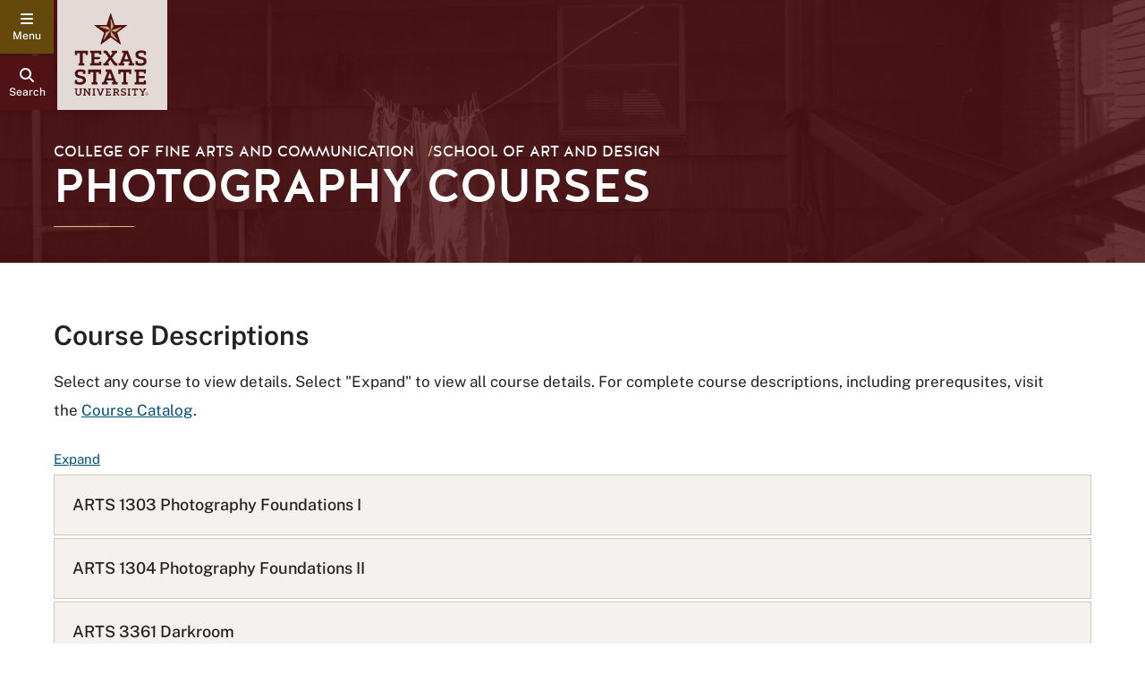

--- FILE ---
content_type: text/html; charset=utf-8
request_url: https://www.finearts.txst.edu/Art/academics/undergraduate/photography/photography-courses.html
body_size: 7976
content:

      <!DOCTYPE html>
      <html lang="en">
      <head>
        
      
      
    <meta http-equiv="X-UA-Compatible" content="IE=edge">
    <meta http-equiv="Content-Type" content="text/html;charset=utf-8">
    <meta name="viewport" content="width=device-width, initial-scale=1">
    <meta name="DC.publisher" content="Texas State University">
    <meta name="DC.date" content="2024-11-06T14:59:20.000-06:00">
    <meta name="editing_url" content="https://gato.txst.edu/.admin/pages/545906">
  
    <meta name="contentIsStale" content="true">
    <meta name="staleTimer" content="183">
  
    <title>
      Photography Courses
      : School of Art and Design
      : Texas State University
    </title>
  
        <!-- Google Analytics -->
        <script async src="https://www.googletagmanager.com/gtag/js?id=G-SKPRG8S2F7"></script>
        <script>
          window.sendAnalyticsEvents = true;
          window.dataLayer = window.dataLayer || [];
          function gtag(){window.dataLayer.push(arguments);}
          gtag('js', new Date());
          gtag('config', 'G-SKPRG8S2F7', { 'cookie_domain': 'auto', 'cookie_path': '/' })
gtag('config', 'UA-26031249-1', { 'cookie_domain': 'none', 'cookie_path': '/art/' })
        </script>
        <!-- End Google Analytics -->
      <script async src="https://siteimproveanalytics.com/js/siteanalyze_6293744.js"></script>
    <script>
      var featured_search_url = 'https://featured.search.txstate.edu/search';
      var peoplesearch_jwt_url = 'https://featured.search.txstate.edu/peoplesearch';
      var search_global_url = 'https://www.txst.edu/search.html';
      var isEditMode = false;
      var recaptchaSiteKey = '6LdBgtYqAAAAABSIOSk1w4a870SQn5Ma_8OcKTUT';
    </script>
  
      <link rel="canonical" href="https://www.finearts.txst.edu/art/academics/undergraduate/photography/photography-courses.html">
<link rel="stylesheet" href="/.resources/1766019668416/components.css">
<link rel="stylesheet" href="/.resources/1766019668416/contentframe.css">
<link rel="stylesheet" href="/.resources/1766019668416/ebgaramond.css">
<link rel="stylesheet" href="/.resources/1766019668416/nunitosans.css">
<link rel="stylesheet" href="/.resources/1766019668416/halis.css">
<link rel="stylesheet" href="/.resources/1766019668416/robotomono.css">
<link rel="stylesheet" href="/.resources/1766019668416/publicsans.css">
<link rel="stylesheet" href="/.resources/1766019668416/adafocus.css">
<link rel="stylesheet" href="/.resources/1766019668416/fontawesome.css">
<link rel="stylesheet" href="/.resources/1766019668416/fontawesomev4shims.css">
<link rel="stylesheet" href="/.resources/1766019668416/gatolibcolors.css">
<link rel="stylesheet" href="/.resources/1766019668416/gatolibvars.css">
<link rel="stylesheet" href="/.resources/1766019668416/hidden.css">
<link rel="stylesheet" href="/.resources/1766019668416/normalize.css">
<link rel="stylesheet" href="/.resources/1766019668416/rootfontsize.css">
<link rel="stylesheet" href="/.resources/1766019668416/sections.css">
<link rel="stylesheet" href="/.resources/1766019668416/search.css">
<link rel="stylesheet" href="/.resources/1766019668416/videomodal.css">
<link rel="stylesheet" href="/.resources/1766019668416/sociallink.css">
<link rel="stylesheet" href="/.resources/1766019668416/jquery-ui.css">
<link rel="stylesheet" href="/.resources/1766019668416/calicocolors.css">
<link rel="stylesheet" href="/.resources/1766019668416/calicovars.css">
<link rel="stylesheet" href="/.resources/1766019668416/calicopagesetup.css">
<link rel="stylesheet" href="/.resources/1766019668416/calicostyledcontent.css">
<link rel="stylesheet" href="/.resources/1766019668416/calicoheader.css">
<link rel="stylesheet" href="/.resources/1766019668416/calicomenu.css">
<link rel="stylesheet" href="/.resources/1766019668416/calicohero.css">
<link rel="stylesheet" href="/.resources/1766019668416/calicoparentorg.css">
<link rel="stylesheet" href="/.resources/1766019668416/calicocontenttweaks.css">
<link rel="stylesheet" href="/.resources/1766019668416/calicofooter.css">
<link rel="stylesheet" href="/.resources/1766019668416/calicobacktotop.css">
<link rel="stylesheet" href="/.resources/1766019668416/calicositesearch.css">
<link rel="stylesheet" href="/.resources/1766019668416/richeditor.css">
<link rel="stylesheet" href="/.resources/1766019668416/richeditortable.css">
<link rel="stylesheet" href="/.resources/1766019668416/gatolibcontenttypes.css">
<link rel="stylesheet" href="/.resources/1766019668416/faqitem.css">
<link rel="stylesheet" href="/.resources/1766019668416/separator.css">
<script src="/.resources/1766019668416/jquery.js"></script>
<script src="/.resources/1766019668416/jquery-ui.js" type="module"></script>
<script src="/.resources/1766019668416/gatolib.js"></script>
<script src="/.resources/1766019668416/elementqueries.js" type="module"></script>
<script src="/.resources/1766019668416/calicojs.js" type="module"></script>
<script src="/.resources/1766019668416/velocity.js" type="module"></script>
<script src="/.resources/1766019668416/moment.js"></script>
<script src="/.resources/1766019668416/keycodes.js" type="module"></script>
<script src="/.resources/1766019668416/calicohero.js" type="module"></script>
<script src="/.resources/1766019668416/calicomenushared.js"></script>
<script src="/.resources/1766019668416/calicomenu.js" type="module"></script>
<script src="/.resources/1766019668416/backtotop.js" type="module"></script>
<script src="/.resources/1766019668416/calicofooter.js" type="module"></script>
<script src="/.resources/1766019668416/objectfitimages.js" type="module"></script>
<script src="/.resources/1766019668416/adjustprebuiltimage.js" type="module"></script>
<script src="/.resources/1766019668416/calicofooterfix.js" type="module"></script>
<script src="/.resources/1766019668416/outgoingclicks.js" type="module"></script>
<script src="/.resources/1766019668416/searchgsa.js" type="module"></script>
<script src="/.resources/1766019668416/sitesearch.js" type="module"></script>
<script src="/.resources/1766019668416/pagination.js" type="module"></script>
<script src="/.resources/1766019668416/easteregg.js" type="module"></script>
<script src="/.resources/1766019668416/anchorscroll.js" type="module"></script>
<script src="/.resources/1766019668416/accordion.js" type="module"></script>
<script src="/.resources/1766019668416/faqexpand.js" type="module"></script>
      <script src="/Art/academics/undergraduate/photography/photography-courses.js"></script>
    <script src="https://code.jquery.com/jquery-migrate-3.4.1.js" integrity="sha256-CfQXwuZDtzbBnpa5nhZmga8QAumxkrhOToWweU52T38=" crossorigin="anonymous"></script>
    <link rel="stylesheet" href="/Art/academics/undergraduate/photography/photography-courses.css">
      
      <link rel="icon" type="image/png" sizes="96x96" href="/.resources/1766019668416/calicofaviconpng96.png">
      <link rel="icon" type="image/x-icon" sizes="32x32" href="/.resources/1766019668416/calicofaviconico.ico">
      <link rel="icon" type="image/svg+xml" href="/.resources/1766019668416/calicofaviconsvg32.svg">
      <link rel="icon" type="image/svg+xml" href="/.resources/1766019668416/calicofaviconsvg.svg">
      <link rel="apple-touch-icon" href="/.resources/1766019668416/calicoappletouchicon.png">
    
      
    <meta property="og:title" content="Photography Courses">
    <meta property="og:type" content="website">
    <meta property="og:url" content="/Art/academics/undergraduate/photography/photography-courses.html">
    <meta property="og:logo" content="/.resources/1766019668416/sociallogo.svg">
  
      <meta property="og:image" content="https://docs.gato.txst.edu/94743/w/2000/IUIs_TkH4hQu/Mikayla02.jpg">
      <meta property="og:image:width" content="1800">
      <meta property="og:image:height" content="1350">
      <meta property="og:image:alt" content="">
      <meta name="twitter:card" content="summary_large_image"/>
    <meta property="og:description" content="undefined">
      <meta name="description" content="undefined">
    
      </head>
      <body class="template-calico calico calico-page-standard  ">
        <a class="skip-nav" href="#maincontent">Skip to Content</a>
        
        
    <header>
      <div class="header-buttons">
        <button class="header-button btn-menu" id="main-menu-toggle" aria-haspopup="true" aria-expanded="false" aria-controls="main-menu" aria-label="navigation menu">
          <i class="fa" aria-hidden="true"></i>
          <span class="label"></span>
        </button>
        <button class="header-button btn-search search-link search-button">
          <i class="fa fa-search" aria-hidden="true"></i>
          <span class="label">Search</span>
        </button>
      </div>
      <a class="home-link" href="http://www.txst.edu">
        <div class="logo-block">
          <img src="/.resources/1766019668416/txstsquarelogo2025.svg" alt="Texas State University" />
        </div>
      </a>
      <div class="menubar">
        <div class="menu">
          <a class="logo" href="http://www.txst.edu">
            <img src="/.resources/1766019668416/txstprimary2colorlogo2025.svg" alt="Texas State University" />
          </a>
          <ul class="multilinks"></ul>
          
        </div>
      </div>
    </header>
  
        
    <script type="text/javascript">
      var gatonavigationdata = {"children":[{"children":[{"children":[{"children":[],"depth":4,"href":"/art/academics/undergraduate/art.html","id":"734467","parentId":"545876","path":"/department-of-art-and-design/academics/undergraduate/art","title":"B.A. Art"},{"children":[{"children":[],"depth":5,"href":"/art/academics/undergraduate/art-education/arted-program.html","id":"545910","parentId":"545893","path":"/department-of-art-and-design/academics/undergraduate/art-education/arted-program","title":"Art Education Program Details"},{"children":[],"depth":5,"href":"/art/academics/undergraduate/art-education/arted-resources.html","id":"545912","parentId":"545893","path":"/department-of-art-and-design/academics/undergraduate/art-education/arted-resources","title":"Art Education Resources"}],"depth":4,"href":"/art/academics/undergraduate/art-education.html","id":"545893","parentId":"545876","path":"/department-of-art-and-design/academics/undergraduate/art-education","title":"Art Education"},{"children":[{"children":[],"depth":5,"href":"/art/academics/undergraduate/art-history/art-history-resources.html","id":"545908","parentId":"545894","path":"/department-of-art-and-design/academics/undergraduate/art-history/art-history-resources","title":"Art History Resources"},{"children":[],"depth":5,"href":"/art/academics/undergraduate/art-history/study-abroad.html","id":"545897","parentId":"545894","path":"/department-of-art-and-design/academics/undergraduate/art-history/study-abroad","title":"Study Abroad"}],"depth":4,"href":"/art/academics/undergraduate/art-history.html","id":"545894","parentId":"545876","path":"/department-of-art-and-design/academics/undergraduate/art-history","title":"Art History"},{"children":[{"children":[],"depth":5,"href":"/art/academics/undergraduate/communication-design/comdes-resources.html","id":"545907","parentId":"545898","path":"/department-of-art-and-design/academics/undergraduate/communication-design/comdes-resources","title":"Communication Design Resources"}],"depth":4,"href":"/art/academics/undergraduate/communication-design.html","id":"545898","parentId":"545876","path":"/department-of-art-and-design/academics/undergraduate/communication-design","title":"Communication Design"},{"children":[{"children":[],"depth":5,"href":"/art/academics/undergraduate/photography/photography-courses.html","id":"545906","parentId":"545902","path":"/department-of-art-and-design/academics/undergraduate/photography/photography-courses","title":"Photography Courses"},{"children":[],"depth":5,"href":"/art/academics/undergraduate/photography/photography-facilities.html","id":"545909","parentId":"545902","path":"/department-of-art-and-design/academics/undergraduate/photography/photography-facilities","title":"Photography Facilities"},{"children":[],"depth":5,"href":"/art/academics/undergraduate/photography/photography-resources.html","id":"738555","parentId":"545902","path":"/department-of-art-and-design/academics/undergraduate/photography/photography-resources","title":"Photography Internships"},{"children":[],"depth":5,"href":"/art/academics/undergraduate/photography/photography-hannover.html","id":"752394","parentId":"545902","path":"/department-of-art-and-design/academics/undergraduate/photography/photography-hannover","title":"Photography Hanover, Germany Exchange Program"}],"depth":4,"href":"/art/academics/undergraduate/photography.html","id":"545902","parentId":"545876","path":"/department-of-art-and-design/academics/undergraduate/photography","title":"Photography"},{"children":[{"children":[],"depth":5,"href":"/art/academics/undergraduate/studio-art/studio-areas.html","id":"545913","parentId":"545904","path":"/department-of-art-and-design/academics/undergraduate/studio-art/studio-areas","title":"Studio Areas of Specialization"},{"children":[],"depth":5,"href":"/art/academics/undergraduate/studio-art/studio-curriculum.html","id":"668352","parentId":"545904","path":"/department-of-art-and-design/academics/undergraduate/studio-art/studio-curriculum","title":"BFA Studio Art Curriculum Updates"}],"depth":4,"href":"/art/academics/undergraduate/studio-art.html","id":"545904","parentId":"545876","path":"/department-of-art-and-design/academics/undergraduate/studio-art","title":"Studio Art"},{"children":[],"depth":4,"href":"/art/academics/undergraduate/minor-programs.html","id":"545905","parentId":"545876","path":"/department-of-art-and-design/academics/undergraduate/minor-programs","title":"Minor Programs"}],"depth":3,"href":"/art/academics/undergraduate.html","id":"545876","parentId":"545865","path":"/department-of-art-and-design/academics/undergraduate","title":"Undergraduate Programs"},{"children":[],"depth":3,"href":"/art/academics/graduate.html","id":"545877","parentId":"545865","path":"/department-of-art-and-design/academics/graduate","title":"Graduate Program"}],"depth":2,"href":"/art/academics.html","id":"545865","parentId":"226","path":"/department-of-art-and-design/academics","title":"Academics"},{"children":[],"depth":2,"href":"/art/faculty.html","id":"545866","parentId":"226","path":"/department-of-art-and-design/faculty","title":"Faculty & Staff"},{"children":[{"children":[{"children":[],"depth":4,"href":"/art/resources/facilities/mil.html","id":"545882","parentId":"545881","path":"/department-of-art-and-design/resources/facilities/mil","title":"The MiL"},{"children":[],"depth":4,"href":"/art/resources/facilities/adrc.html","id":"719711","parentId":"545881","path":"/department-of-art-and-design/resources/facilities/adrc","title":" The Art & Design Resource Center"}],"depth":3,"href":"/art/resources/facilities.html","id":"545881","parentId":"545868","path":"/department-of-art-and-design/resources/facilities","title":"Facilities"},{"children":[],"depth":3,"href":"/art/resources/tech-recommendations.html","id":"719764","parentId":"545868","path":"/department-of-art-and-design/resources/tech-recommendations","title":"School of Art & Design Computer Recommendations"},{"children":[],"depth":3,"href":"/art/resources/galleries.html","id":"545884","parentId":"545868","path":"/department-of-art-and-design/resources/galleries","title":"Galleries"},{"children":[],"depth":3,"href":"/art/resources/art-design-connects.html","id":"735788","parentId":"545868","path":"/department-of-art-and-design/resources/art-design-connects","title":"Art & Design Connects"},{"children":[{"children":[],"depth":4,"href":"/art/resources/opportunities/student-orgs.html","id":"545900","parentId":"545896","path":"/department-of-art-and-design/resources/opportunities/student-orgs","title":"Student Organizations"},{"children":[],"depth":4,"href":"/art/resources/opportunities/adls.html","id":"545887","parentId":"545896","path":"/department-of-art-and-design/resources/opportunities/adls","title":"Art & Design Lecture Series"}],"depth":3,"href":"/art/resources/opportunities.html","id":"545896","parentId":"545868","path":"/department-of-art-and-design/resources/opportunities","title":"Opportunities"}],"depth":2,"href":"/art/resources.html","id":"545868","parentId":"226","path":"/department-of-art-and-design/resources","title":"Resources"},{"children":[{"children":[],"depth":3,"href":"/art/contact/share-news.html","id":"545879","parentId":"545869","path":"/department-of-art-and-design/contact/share-news","title":"Share Your News"},{"children":[],"depth":3,"href":"/art/contact/contact-web-team.html","id":"545880","parentId":"545869","path":"/department-of-art-and-design/contact/contact-web-team","title":"Contact the Web Team"}],"depth":2,"href":"/art/contact.html","id":"545869","parentId":"226","path":"/department-of-art-and-design/contact","title":"Contact"},{"children":[],"depth":2,"href":"/art/visit-us.html","id":"545870","parentId":"226","path":"/department-of-art-and-design/visit-us","title":"Visit Us"},{"children":[],"depth":2,"href":"/art/news.html","id":"545871","parentId":"226","path":"/department-of-art-and-design/news","title":"News"}],"depth":1,"href":"/art.html","id":"226","path":"/department-of-art-and-design","title":"School of Art and Design"}
    </script>
    <nav id="main-menu" class="main-menu" role="navigation" aria-expanded="false">
      <div class="menu-content">
        
    <div class="navigation-up">
      
        <a class="back" href="/art/academics/undergraduate.html" data-path="/department-of-art-and-design/academics/undergraduate">
          <i class="fa fa-angle-left arrow" aria-hidden="true"></i>
          <span>Back</span>
        </a>
        <a class="top" href="/art.html" data-path="/department-of-art-and-design">
          <i class="fa fa-angle-left arrow" aria-hidden="true"></i><i class="fa fa-angle-left arrow" aria-hidden="true"></i>
          <span>Main Menu</span>
        </a>
      
    </div>
    <a class="navigation-root" href="/art.html">School of Art and Design</a>
    <div class="menu-dynamic-navigation">
      <div class="slide">
        <div class="navigation-tree">
          <a class="navigation-current" href="/art/academics/undergraduate/photography.html">Photography</a>
          <ul class="navigation-children">
            <li class="current-page"><a href="/art/academics/undergraduate/photography/photography-courses.html" data-path="/department-of-art-and-design/academics/undergraduate/photography/photography-courses" data-depth="5">Photography Courses</a></li><li class=""><a href="/art/academics/undergraduate/photography/photography-facilities.html" data-path="/department-of-art-and-design/academics/undergraduate/photography/photography-facilities" data-depth="5">Photography Facilities</a></li><li class=""><a href="/art/academics/undergraduate/photography/photography-resources.html" data-path="/department-of-art-and-design/academics/undergraduate/photography/photography-resources" data-depth="5">Photography Internships</a></li><li class=""><a href="/art/academics/undergraduate/photography/photography-hannover.html" data-path="/department-of-art-and-design/academics/undergraduate/photography/photography-hannover" data-depth="5">Photography Hanover, Germany Exchange Program</a></li>
          </ul>
        </div>
      </div>
    </div>
    <div class="menu-static-navigation">
      <ul class="multilinks"></ul>
      <ul class="super-list columns first">
        <li><a href="https://www.txst.edu/current-students.html">Current Students</a></li>
<li><a href="https://www.txst.edu/faculty-and-staff.html">Faculty &amp; Staff</a></li>
<li><a href="https://www.txst.edu/family-and-visitors.html">Family &amp; Visitors</a></li>
<li><a href="https://alumni.txstate.edu/">Alumni</a></li>
      </ul>
      <ul class="super-list columns second">
      <li><a href="https://txstatebobcats.com/">Athletics</a></li>
<li><a href="https://www.ua.txst.edu/">Give</a></li>
<li><a href="https://www.library.txst.edu/">Library</a></li>
<li><a href="https://www.rrc.txst.edu/">Round Rock</a></li>
<li><a href="https://news.txst.edu/">News</a></li>
      </ul>
    </div>
  
      </div>
    </nav>
  
        <div class="page-container" id="panel" aria-hidden="false">
          
            <section class="organization-info has-parent-org " aria-label="Organization Information">
              <div class="department-title">
                <a href="/art.html">School of Art and Design</a>
              </div>
            </section>
          
          
      <div class="banner-section">
        <div class="banner">
          
      <div class="banner-area default calico-hero ">
        
          <img src="https://docs.gato.txst.edu/94743/w/2000/IUIs_TkH4hQu/Mikayla02.jpg" alt="" style="object-position: 50% 50%"/>
        
        
    <div class="default-hero-content">
      <div class="max-width-container ">
        
      <div class="site-info">
        
          <div>
            
              <a class="parent-org" href="https://www.finearts.txstate.edu/">College of Fine Arts and Communication</a>
              <span class="separator">/</span>
          </div>
        
        
          <a class="site-title" href="/art.html">School of Art and Design</a>
        
      </div>
    
        <h1 id="maincontent"class="title">Photography Courses</h1>
        
        <div class="divider"></div>
      </div>
    </div>
  
      </div>
    
          
        </div>
      </div>
    
          
          
          <div class="main-content">
            <main class="contentcolumn no-intro">
              
      <div id="f20f2b925" class="gato-msection  full-width">
      <div id="f4f73afc6" class="gato-section-full full-width   ">
        <div class="gato-section-centered">
          <div class="gato-section eq-parent ">
            
            
      <div class="layout-column full eq-parent">
        
      <div class="column_paragraph" id="f92c5aedc">
        <div class="txst-rich-text gato-rich-editor"><h2 class="h3styles"><a id="descriptions" name="descriptions">Course Descriptions</a></h2>

<p>Select any course to view details. Select "Expand" to view all course details.&nbsp;For complete course descriptions, including prerequsites, visit the&nbsp;<a href="http://mycatalog.txstate.edu/undergraduate/fine-arts-communication/art-design/photography-bfa/">Course Catalog</a>.</p></div>
      </div>
    
      <div class="column_paragraph">
        
      <div class="gato-faq-expand-collapse">
        <a href="#" class="gato-faq-toggle">
          <span class="action">Expand</span>
          <span class="visuallyhidden">FAQ List</span>
        </a>
      </div>
      <ul class="gato-faq-hierarchy">
        
      
      <li class="gato-faqitem">
        <h2 class='gato-faqitem-question gato-faq-header gato-accordion-header'>
          <a href="#" aria-haspopup="true" aria-expanded="false" aria-controls="g2yot99d0s" >
            <i class="fa fa-caret-right" aria-hidden="true"></i>
            ARTS 1303 Photography Foundations I
          </a>
        </h2>
        <div id="g2yot99d0s" class="gato-faqitem-answer">
          <p>This is an introductory photography foundations course that introduces basic concepts in photography. The class focuses on creating photographs and interpreting their meanings. While this course introduces the technical aspects of shooting, editing, and printing photographs, the course’s primary concern is the exploration of ideas. Assignments incorporate a large degree of self-direction as well as opportunities for collaborative reflection with their peers. Students form questions about the world and experiment with photographic form and technique in order to best express individual conceptual explorations.</p>
        </div>
      </li>
    
      <li class="gato-faqitem">
        <h2 class='gato-faqitem-question gato-faq-header gato-accordion-header'>
          <a href="#" aria-haspopup="true" aria-expanded="false" aria-controls="ngyz5gtmks" >
            <i class="fa fa-caret-right" aria-hidden="true"></i>
            ARTS 1304 Photography Foundations II
          </a>
        </h2>
        <div id="ngyz5gtmks" class="gato-faqitem-answer">
          <p><span style="background-color:rgb(255,255,255);color:rgb(34,34,34);"><span style="display:inline !important;float:none;text-transform:none;">This course introduces students to photography’s significant role in the construction of social and political narratives through the use of book making and relying on the marriage of digital and traditional methods and skills. Prerequisite: </span></span><a href="https://mycatalog.txstate.edu/search/?P=ARTS%201303">ARTS&nbsp;1303</a><span style="background-color:rgb(255,255,255);color:rgb(34,34,34);"><span style="display:inline !important;float:none;text-transform:none;"> with a grade of "D" or better.</span></span></p>
        </div>
      </li>
    
      <li class="gato-faqitem">
        <h2 class='gato-faqitem-question gato-faq-header gato-accordion-header'>
          <a href="#" aria-haspopup="true" aria-expanded="false" aria-controls="zk58hwkoz9" >
            <i class="fa fa-caret-right" aria-hidden="true"></i>
            ARTS 3361 Darkroom
          </a>
        </h2>
        <div id="zk58hwkoz9" class="gato-faqitem-answer">
          <p><span style="background-color:rgb(255,255,255);color:rgb(34,34,34);"><span style="display:inline !important;float:none;text-transform:none;">This course introduces black and white aesthetics and techniques within a traditional and digital context.</span></span></p>
        </div>
      </li>
    
      <li class="gato-faqitem">
        <h2 class='gato-faqitem-question gato-faq-header gato-accordion-header'>
          <a href="#" aria-haspopup="true" aria-expanded="false" aria-controls="rn6qto6g5q" >
            <i class="fa fa-caret-right" aria-hidden="true"></i>
            ARTS 3364 Introduction to Digital Photography
          </a>
        </h2>
        <div id="rn6qto6g5q" class="gato-faqitem-answer">
          <p class="courseblockdesc" style="margin-left:0px;padding:0px;text-transform:none;">This course introduces students to the aesthetics of current digital imaging technology, including new digital cameras, scanning equipment, Macintosh computers, image-manipulation programs and printing devices. Prerequisite: <a href="https://mycatalog.txstate.edu/search/?P=ARTS%201303">ARTS&nbsp;1303</a> with grade of "D" or better.</p>
        </div>
      </li>
    
      <li class="gato-faqitem">
        <h2 class='gato-faqitem-question gato-faq-header gato-accordion-header'>
          <a href="#" aria-haspopup="true" aria-expanded="false" aria-controls="n2ge7nntcd" >
            <i class="fa fa-caret-right" aria-hidden="true"></i>
            ARTS 3365 Lighting
          </a>
        </h2>
        <div id="n2ge7nntcd" class="gato-faqitem-answer">
          <p><span style="background-color:rgb(255,255,255);color:rgb(34,34,34);"><span style="display:inline !important;float:none;text-transform:none;">This course uses diverse environments to explore issues in controlled lighting in photography. Prerequisite: </span></span><a href="https://mycatalog.txstate.edu/search/?P=ARTS%201304">ARTS&nbsp;1304</a><span style="background-color:rgb(255,255,255);color:rgb(34,34,34);"><span style="display:inline !important;float:none;text-transform:none;"> and </span></span><a href="https://mycatalog.txstate.edu/search/?P=ARTS%203364">ARTS&nbsp;3364</a><span style="background-color:rgb(255,255,255);color:rgb(34,34,34);"><span style="display:inline !important;float:none;text-transform:none;"> both with a grade of "D" or better.</span></span></p>
        </div>
      </li>
    
      <li class="gato-faqitem">
        <h2 class='gato-faqitem-question gato-faq-header gato-accordion-header'>
          <a href="#" aria-haspopup="true" aria-expanded="false" aria-controls="vkoi2xe9k0" >
            <i class="fa fa-caret-right" aria-hidden="true"></i>
            ARTS 3367 Large Format Photography
          </a>
        </h2>
        <div id="vkoi2xe9k0" class="gato-faqitem-answer">
          <p><span style="background-color:rgb(255,255,255);color:rgb(34,34,34);"><span style="display:inline !important;float:none;text-transform:none;">This course introduces the basic materials, processes, techniques, and aesthetics of large format photography. Prerequisite: </span></span><a href="https://mycatalog.txstate.edu/search/?P=ARTS%203364">ARTS&nbsp;3364</a><span style="background-color:rgb(255,255,255);color:rgb(34,34,34);"><span style="display:inline !important;float:none;text-transform:none;"> and </span></span><a href="https://mycatalog.txstate.edu/search/?P=ARTS%201304">ARTS&nbsp;1304</a><span style="background-color:rgb(255,255,255);color:rgb(34,34,34);"><span style="display:inline !important;float:none;text-transform:none;"> and </span></span><a href="https://mycatalog.txstate.edu/search/?P=ARTS%203361">ARTS&nbsp;3361</a><span style="background-color:rgb(255,255,255);color:rgb(34,34,34);"><span style="display:inline !important;float:none;text-transform:none;"> all with grades of "D" or better.</span></span></p>
        </div>
      </li>
    
      <li class="gato-faqitem">
        <h2 class='gato-faqitem-question gato-faq-header gato-accordion-header'>
          <a href="#" aria-haspopup="true" aria-expanded="false" aria-controls="q3ugnmwwcn" >
            <i class="fa fa-caret-right" aria-hidden="true"></i>
            ARTS 4360 Readings in Photography
          </a>
        </h2>
        <div id="q3ugnmwwcn" class="gato-faqitem-answer">
          <p><span style="background-color:rgb(255,255,255);color:rgb(34,34,34);"><span style="display:inline !important;float:none;text-transform:none;">In this course, students read, write, and create studio projects in reaction to historical and contemporary written accounts of the history, practice, and interpretation of photography. (WI) Prerequisite: </span></span><a href="https://mycatalog.txstate.edu/search/?P=ARTH%203306">ARTH&nbsp;3306</a><span style="background-color:rgb(255,255,255);color:rgb(34,34,34);"><span style="display:inline !important;float:none;text-transform:none;"> with a grade of "D" or better.</span></span></p>
        </div>
      </li>
    
      <li class="gato-faqitem">
        <h2 class='gato-faqitem-question gato-faq-header gato-accordion-header'>
          <a href="#" aria-haspopup="true" aria-expanded="false" aria-controls="zowpawqred" >
            <i class="fa fa-caret-right" aria-hidden="true"></i>
            ARTS 4364 Advanced Digital Photography
          </a>
        </h2>
        <div id="zowpawqred" class="gato-faqitem-answer">
          <p><span style="background-color:rgb(255,255,255);color:rgb(34,34,34);"><span style="display:inline !important;float:none;text-transform:none;">This course explores advanced concepts and techniques in digital photography. Prerequisite: </span></span><a href="https://mycatalog.txstate.edu/search/?P=ARTS%203364">ARTS&nbsp;3364</a><span style="background-color:rgb(255,255,255);color:rgb(34,34,34);"><span style="display:inline !important;float:none;text-transform:none;"> and </span></span><a href="https://mycatalog.txstate.edu/search/?P=ARTS%201304">ARTS&nbsp;1304</a><span style="background-color:rgb(255,255,255);color:rgb(34,34,34);"><span style="display:inline !important;float:none;text-transform:none;"> both with grades of "D" or better.</span></span></p>
        </div>
      </li>
    
      <li class="gato-faqitem">
        <h2 class='gato-faqitem-question gato-faq-header gato-accordion-header'>
          <a href="#" aria-haspopup="true" aria-expanded="false" aria-controls="szeemu94im" >
            <i class="fa fa-caret-right" aria-hidden="true"></i>
            ARTS 4361 The Photographic Project
          </a>
        </h2>
        <div id="szeemu94im" class="gato-faqitem-answer">
          <p class="MsoListParagraph" style="margin-left:.25in;">This course introduces students to strategies of artistic research, enabling them to better define, discover, and create collaborative and individual photographic projects. In the first part of the semester, students conceptualize, execute, and evaluate a series of related photographs based on themes suggested by the instructor. Coursework also incorporates collaborative approaches to research and production with exploratory field trips to various departments at Texas State University and beyond. Later in the semester, students choose a field of inquiry to produce a photographic project to be installed in a professional setting.<span style="background-color:rgb(255,255,255);color:rgb(34,34,34);"><span style="display:inline !important;float:none;text-transform:none;"> Prerequisite: </span></span><a href="https://mycatalog.txstate.edu/search/?P=ARTS%203367">ARTS&nbsp;3367</a><span style="background-color:rgb(255,255,255);color:rgb(34,34,34);"><span style="display:inline !important;float:none;text-transform:none;"> and </span></span><a href="https://mycatalog.txstate.edu/search/?P=ARTS%204360">ARTS&nbsp;4360</a><span style="background-color:rgb(255,255,255);color:rgb(34,34,34);"><span style="display:inline !important;float:none;text-transform:none;"> both with grades of "D" or better. Corequisite: </span></span><a href="https://mycatalog.txstate.edu/search/?P=ARTS%204200">ARTS&nbsp;4200</a><span style="background-color:rgb(255,255,255);color:rgb(34,34,34);"><span style="display:inline !important;float:none;text-transform:none;"> with a grade of "D" or better.</span></span></p>
        </div>
      </li>
    
      <li class="gato-faqitem">
        <h2 class='gato-faqitem-question gato-faq-header gato-accordion-header'>
          <a href="#" aria-haspopup="true" aria-expanded="false" aria-controls="nauycf56nl" >
            <i class="fa fa-caret-right" aria-hidden="true"></i>
            ARTS 4367 Photography Thesis
          </a>
        </h2>
        <div id="nauycf56nl" class="gato-faqitem-answer">
          <p><span style="background-color:rgb(255,255,255);color:rgb(34,34,34);"><span style="display:inline !important;float:none;text-transform:none;">This course is the Senior Thesis for photography majors, requiring a series of lens-based works and a written creative statement. It culminates in a senior thesis exhibition in the gallery. Prerequisite: </span></span><a href="https://mycatalog.txstate.edu/search/?P=ARTS%203367">ARTS&nbsp;3367</a><span style="background-color:rgb(255,255,255);color:rgb(34,34,34);"><span style="display:inline !important;float:none;text-transform:none;"> and </span></span><a href="https://mycatalog.txstate.edu/search/?P=ARTS%204360">ARTS&nbsp;4360</a><span style="background-color:rgb(255,255,255);color:rgb(34,34,34);"><span style="display:inline !important;float:none;text-transform:none;"> both with grades of "D" or better. Corequisite: </span></span><a href="https://mycatalog.txstate.edu/search/?P=ARTS%204000">ARTS&nbsp;4000</a><span style="background-color:rgb(255,255,255);color:rgb(34,34,34);"><span style="display:inline !important;float:none;text-transform:none;"> with a grade of "CR".</span></span></p>
        </div>
      </li>
    
    
      </ul>
    
      </div>
    
      <div class="column_paragraph">
        
      <div class="gato-separator">
        <hr>
      </div>
    
      </div>
    
      </div>
    
          </div>
        </div>
      </div></div>
    
            </main>
          </div>
          
      <footer>
        <div class="calico-breadcrumbs">
          
    <nav class="breadcrumbs">
      <ul>
      
        <li>
          <a href="https://www.txst.edu" class="txst-home">
            <img src="/.resources/1766019668416/breadcrumbstar.svg" alt="Texas State" />
          </a>
        </li>
      
      
        <li>
          <a href="https://www.finearts.txstate.edu/">College of Fine Arts and Communication</a>
        </li>
      
      
      <li><a href="/art.html">School of Art and Design</a></li>

    
      <li><a href="/art/academics.html">Academics</a></li>

    
      <li><a href="/art/academics/undergraduate.html">Undergraduate Programs</a></li>

    
      <li><a href="/art/academics/undergraduate/photography.html">Photography</a></li>

    
      <li>Photography Courses</li>
      </ul>
    </nav>
  
        </div>
        <div class="top">
          <div class="top-footer-content">
            <div class="footer-column contact left">
              <div class="footer-contact-column-content">
                
                  <h2 class="footer-page-title">
                    <a href="/art.html">School of Art and Design</a>
                  </h2>
                
                <div class="contact-info">
                <p>JCMitte Building<br>601 University Drive<br>San Marcos, TX 78666</p><p>512.245.2611<br>art-design@txstate.edu</p>
                </div>
                
                  <div class="site-map-link">
                    <a href="/art/sitemap.html">Site Map</a>
                  </div>
                
                <div class="social-media-container">
                  <ul class="social-media-icons"><li><a href="http://instagram.com/txst_artanddesign" class="gato-sociallink " ><i class="fab fa-instagram" aria-hidden="true"></i><span class="">Instagram</span></a></li></ul>
                </div>
              </div>
            </div>
            <div class="footer-column center">
              <div class="footer-column-content">
                <h2 class="footer-column-title">
                  Quick Links
                  
                </h2>
                <a href="#" class="mobile-footer-column-title" aria-haspopup="true" aria-expanded="false" aria-controls="resource-links">
                  Quick Links
                </a>

                  <ul id="resource-links" class="resources footer-column-link-list"><li>
      <a href="/art/academics.html">Academics</a>
    </li><li>
      <a href="/art/faculty.html">Faculty &amp; Staff</a>
    </li><li>
      <a href="/art/resources.html">Resources</a>
    </li></ul>

              </div>
            </div>
            <div class="footer-column right ">
              <div class="footer-column-content">
                <h2 class="footer-column-title">
                Take Action
                </h2>
                
                    <a href="#" class="mobile-footer-column-title" has-popup="true" aria-expanded="false" aria-controls="connect-links">
                Take Action
                </a>
                
                  <div class="connect-links">
                    <ul id="connect-links" class="connect footer-column-link-list">
                    <li>
      <a href="https://www.ua.txstate.edu/ways-to-give/how-to-give.html">Give to Texas State</a>
    </li><li>
      <a href="/art/contact/share-news.html">Share Your News</a>
    </li>
                    </ul>
                  </div>
                
              </div>
            </div>
          </div>
        </div>
        <div class="bottom">
          <div class="bottom-footer-content">
            
                <div class="logo">
                  <a href="http://www.txst.edu">
                    <img src="/.resources/1766019668416/txsthoriz2colorlogo2025.svg" alt="Texas State University" />
                  </a>
                </div>
              
            <ul class="bottom-footer-links">
              <li><a href="https://www.txst.edu/about" >About Texas State</a></li>
<li><a href="https://jobs.hr.txstate.edu/" >Careers</a></li>
<li><a href="https://safety.txst.edu/" >Emergency Info</a></li>
<li><a href="https://www.txst.edu/apply" >Apply</a></li>
<li><a href="https://www.txst.edu/about/about-this-site" >Legal</a></li>
            </ul>
          </div>
        </div>
      </footer>
    
        </div>
        
          <button id="backtotop" aria-hidden="true" tabindex="-1">
            <i class="fa fa-angle-up" aria-hidden="true"></i>
            BACK TO TOP
          </button>
        
        
    <div class="search-modal" id="search-modal" style="display: none; opacity:0" role="dialog">
    <div class="search-focusstart visuallyhidden" tabindex=0></div>
    <div id="search-modal-content" style="display: none">
      <div class="searchbar">
        <form class="searchbar-form" action="//www.txstate.edu/search">
          <div class="searchbar-content">
            <input type="hidden" id="sitesearch" name="sitesearch" value="www.finearts.txst.edu" />
            <input type="hidden" id="client" name="client" value="txstate" />
            <input type="hidden" id="site" name="site" value="txstate_no_users" />
            <label for="search-text" class="visuallyhidden">Search Terms</label>
            <input id="search-text" class="search" name="q" size="15" placeholder="Search this site" />
            <button class="icon"><i class="fa fa-search"></i><span class="visuallyhidden">Start Search</span></button>
          </div>
           <div class="search-radios">
                  <fieldset>
                  <legend class="visuallyhidden">Select search scope</legend>
                  <span>
                    <label for="this-site" aria-label="search only in this site: Photography Courses">
                      <input checked="checked" name="txst-search" value="This Site" id="this-site" type="radio">
                      This Site
                    </label>
                  </span>
                  <span>
                    <label for="txst-all" aria-label="search all Texas State web sites">
                      <input name="txst-search" value="All Texas State" id="txst-all" type="radio">
                      All Texas State
                    </label>
                  </span>
                  </fieldset>
                </div>
                <script>
                  jQuery( "input[name=txst-search]:radio" ).on('change', function(e){
                    var searchField = jQuery('#search-text');
                    var sitesearchfield = jQuery('input[name=sitesearch]');
                    if(e.target.id == "this-site"){
                      searchField.attr('placeholder', 'Search this site');
                      if(sitesearchfield.length < 1){
                        jQuery('.searchbar-form').append('<input type="hidden" id="sitesearch" name="sitesearch" value="www.finearts.txst.edu" />');
                      }
                    }
                    else{
                      searchField.attr('placeholder', 'Search all of Texas State');
                      sitesearchfield.remove();
                    }
                  });
                  jQuery( "input[name=txst-search]:radio" ).on('mouseup', function(e){
                    jQuery('#search-text').trigger('focus');
                  })
                </script>
          <button class="btn-close-search-dialog">Close Search Dialog</button>
        </form>
      </div>
    </div>
    <div class="search-focusend visuallyhidden" tabindex=0></div>
    </div>
  
        
    <div id="video-modal" style="display: none;" role="dialog" aria-modal="true" aria-label="Video Player">
      <div class="vmodal-focusstart visuallyhidden" tabindex=0></div>
      <div class="vmodal-container">
        <span tabindex=0 class="visuallyhidden">Beginning of video dialog content</span>
        <div class="video-modal-buttons">
          <a class="video-modal-close" href="#"><i class="fa fa-close" aria-hidden="true"></i><span class="visuallyhidden">Close Video</span></a>
        </div>
        <div class="video-container">
        </div>
        <div class="video-nav">
          <a class="video-nav-left" href="#"><i class="fa fa-angle-left"></i><span class="visuallyhidden">Previous Video</span></a>
          <a class="video-nav-right" href="#"><i class="fa fa-angle-right"></i><span class="visuallyhidden">Next Video</span></a>
        </div>
        <span tabindex=0 class="visuallyhidden">End of video dialog content</span>
      </div>
      <div class="vmodal-focusend visuallyhidden" tabindex=0></div>
    </div>
  
        
        
      </body>
    </html>

--- FILE ---
content_type: text/css
request_url: https://www.finearts.txst.edu/.resources/1766019668416/halis.css
body_size: 251
content:
@font-face{font-family:Halis GR;src:url(/.resources/1766019668416/halis400woff2.woff2) format("woff2"),url(halis400woff) format("woff"),url(halis400ttf) format("ttf");font-weight:400;font-style:normal}@font-face{font-family:Halis GR;src:url(/.resources/1766019668416/halis400italicwoff2.woff2) format("woff2"),url(halis400italicwoff) format("woff");font-weight:400;font-style:italic}@font-face{font-family:Halis GR;src:url(/.resources/1766019668416/halis500woff2.woff2) format("woff2"),url(halis500woff) format("woff");font-weight:500;font-style:normal}@font-face{font-family:Halis GR;src:url(/.resources/1766019668416/halis500italicwoff2.woff2) format("woff2"),url(halis500italicwoff) format("woff");font-weight:500;font-style:italic}@font-face{font-family:Halis GR;src:url(/.resources/1766019668416/halis600woff2.woff2) format("woff2"),url(halis600woff) format("woff");font-weight:600;font-style:normal}@font-face{font-family:Halis GR;src:url(/.resources/1766019668416/halis600italicwoff2.woff2) format("woff2"),url(halis600italicwoff) format("woff");font-weight:600;font-style:italic}@font-face{font-family:Halis GR;src:url(/.resources/1766019668416/halis700woff2.woff2) format("woff2"),url(halis700woff) format("woff");font-weight:700;font-style:normal}@font-face{font-family:Halis GR;src:url(/.resources/1766019668416/halis700italicwoff2.woff2) format("woff2"),url(halis700italicwoff) format("woff");font-weight:700;font-style:italic}@font-face{font-family:Halis GR;src:url(/.resources/1766019668416/halis900woff2.woff2) format("woff2"),url(halis900woff) format("woff");font-weight:900;font-style:normal}@font-face{font-family:Halis GR;src:url(/.resources/1766019668416/halis900italicwoff2.woff2) format("woff2"),url(halis900italicwoff) format("woff");font-weight:900;font-style:italic}


--- FILE ---
content_type: text/css
request_url: https://www.finearts.txst.edu/.resources/1766019668416/publicsans.css
body_size: 158
content:
@font-face{font-family:Public Sans;src:url(/.resources/1766019668416/publicsansnormalttf) format("truetype");font-weight:100 900;font-style:normal}@font-face{font-family:Public Sans;src:url(/.resources/1766019668416/publicsansitalicttf) format("truetype");font-weight:100 900;font-style:italic}


--- FILE ---
content_type: text/css
request_url: https://www.finearts.txst.edu/.resources/1766019668416/adafocus.css
body_size: 154
content:
*:focus-visible,input:focus-visible,select:focus-visible,button:focus-visible{outline:3px solid #3dbbdb}@supports not selector(:focus-visible){*:focus,input:focus,select:focus,button:focus{outline:3px solid #3dbbdb}}a[name]:not([href]):focus,a[name][href=""]:focus{outline:none}


--- FILE ---
content_type: text/css
request_url: https://www.finearts.txst.edu/.resources/1766019668416/calicostyledcontent.css
body_size: 345
content:
h1,h2,h3,h4,h5,h6{margin-top:0;margin-bottom:1rem}h1{font-family:var(--halis);font-weight:600;font-size:3.6rem;line-height:5rem;text-transform:uppercase}h2{font-family:var(--main-font-family);font-weight:600;font-size:3rem;line-height:4.2rem;color:var(--verydark)}h3{font-family:var(--main-font-family);font-weight:600;font-size:2.1rem;line-height:2.8rem;color:var(--dark-gold)}h4{font-family:var(--halis);font-weight:600;font-size:1.8rem;line-height:2.4rem;color:var(--garamond);text-transform:uppercase}h5{font-family:var(--halis);font-weight:600;font-size:1.6rem;line-height:2.2rem;text-transform:uppercase}h6{font-family:var(--main-font-family);font-weight:400;font-size:1.8rem;line-height:2.4rem}p,ol,ul{font-family:var(--main-font-family);font-size:1.7rem;font-weight:400;line-height:3.2rem;color:var(--verydark)}blockquote p{font-family:var(--garamond);font-size:2.2rem;font-weight:400;line-height:3rem;color:var(--verydark)}a[name]:not([href]),a[name]:not([href]):hover,a[name][href=""],a[name][href=""]:hover{color:inherit;background:transparent;text-decoration:none}


--- FILE ---
content_type: text/css
request_url: https://www.finearts.txst.edu/.resources/1766019668416/faqitem.css
body_size: 655
content:
.gato-faq-expand-collapse{margin-bottom:10px;font-size:1.5rem}.gato-faq-spacer{padding:1em}ul.gato-faq-hierarchy{list-style:none;margin:0;padding:0}ul.gato-faq-hierarchy .gato-faq-header{margin:0}ul.gato-faq-hierarchy .gato-faq-header a{display:block;font-weight:700;padding:.5rem;text-decoration:none;font-size:1.8rem;color:var(--faq-item-text-color)}ul.gato-faq-hierarchy .gato-faq-header a:hover,ul.gato-faq-hierarchy .gato-faq-header a:active{color:var(--faq-item-text-hover-color)}ul.gato-faq-hierarchy .gato-faq-header a i{display:none}ul.gato-faq-hierarchy .gato-faq-group-children .gato-faq-header i{display:inline}ul.gato-faq-hierarchy .gato-faqitem-answer{display:none;overflow:hidden;padding:.5rem}ul.gato-faq-hierarchy .gato-faqitem-answer p{margin-top:0;color:var(--faq-item-answer-color)}ul.gato-faq-hierarchy .gato-faqitem-answer ul,ul.gato-faq-hierarchy .gato-faqitem-answer ol{color:var(--faq-item-answer-color)}ul.gato-faq-hierarchy .gato-faqitem-answer p:last-child{margin-bottom:0}ul.gato-faq-hierarchy .gato-faqitem-answer figure img{display:block}ul.gato-faq-hierarchy .gato-faqitem-answer figure figcaption{padding:1rem;background:var(--text-image-caption-background);color:var(--text-image-caption-color)}ul.gato-faq-hierarchy .gato-faqitem-answer blockquote{margin:1rem 0 2rem;font-size:1.3em}ul.gato-faq-hierarchy .gato-faq-group-children{list-style:none;margin:0;padding:0 0 0 2rem;overflow:hidden}ul.gato-faq-hierarchy .gato-faq-group-children li{margin:0}ul.gato-faq-hierarchy>li>.gato-faq-header a{margin:1px;box-shadow:0 0 0 1px var(--faq-question-box-shadow-color);padding:1.2rem 2rem;font-weight:500;background-color:var(--faq-item-background-color)}ul.gato-faq-hierarchy>li>.gato-faq-header a:hover,ul.gato-faq-hierarchy>li>.gato-faq-header a:active{background-color:var(--faq-item-background-hover-color)}ul.gato-faq-hierarchy>.gato-faqitem{box-shadow:inset 0 0 0 1px var(--faq-item-box-shadow-color)}ul.gato-faq-hierarchy>.gato-faqitem .gato-faqitem-answer{padding:1.5rem 3rem}ul.gato-faq-hierarchy>.gato-faq-group{box-shadow:inset 0 0 0 1px var(--faq-group-box-shadow-color)}ul.gato-faq-hierarchy>.gato-faq-group>.gato-faq-group-children{padding:1.5rem 3rem}ul.gato-faq-hierarchy li.shown>.gato-faq-header i:before{-webkit-font-smoothing:antialiased;-moz-osx-font-smoothing:grayscale;display:inline-block;font-family:"Font Awesome 6 Free";font-weight:400;font-style:normal;font-variant:normal;line-height:1;font-weight:900}ul.gato-faq-hierarchy li.shown>.gato-faq-header i:before{content:"\f0d7"}


--- FILE ---
content_type: text/javascript
request_url: https://www.finearts.txst.edu/.resources/1766019668416/faqexpand.js
body_size: 400
content:
jQuery(function(a){a(".gato-faq-toggle").on("click",function(o){o.preventDefault();var t=a(this).closest(".gato-faq-expand-collapse").next();a(this).hasClass("expanded")?(a(this).removeClass("expanded"),a(this).find(".action").text("Expand"),window.accordion.hide(t.find(".shown > .gato-faqitem-question"))):(a(this).addClass("expanded"),a(this).find(".action").text("Collapse"),window.accordion.show(t.find(":not(.shown) > .gato-faq-header")))}),document.location.hash.match(/^#[a-z][\w\-\:\.]*$/i)&&a(".gato-faqitem-answer"+document.location.hash+", .gato-faqitem-answer "+document.location.hash+', .gato-faqitem-answer [name="'+document.location.hash.slice(1)+'"]').each(function(o,t){var n=a(t).parents(".gato-faqitem, .gato-faq-group"),e=n.find("> .gato-faqitem-question, > .gato-faq-group-title");window.accordion.show(e,{instant:!0})})});


--- FILE ---
content_type: text/javascript
request_url: https://www.finearts.txst.edu/.resources/1766019668416/objectfitimages.js
body_size: 1337
content:
window.objectFitImages=function(){"use strict";function b(t){if(t.srcset&&!v&&window.picturefill){var e=window.picturefill._;t[e.ns]&&t[e.ns].evaled||e.fillImg(t,{reselect:!0}),t[e.ns].curSrc||(t[e.ns].supported=!1,e.fillImg(t,{reselect:!0})),t.currentSrc=t[e.ns].curSrc||t.src}}function w(t){for(var e,i=getComputedStyle(t).fontFamily,r={};(e=k.exec(i))!==null;)r[e[1]]=e[2];return r}function f(t,e,i){s.width=e||1,s.height=i||1,t[c].width===s.width&&t[c].height===s.height||(t[c].width=s.width,t[c].height=s.height,a.call(t,"src",s.toDataURL()))}function l(t,e){t.naturalWidth?e(t):setTimeout(l,100,t,e)}function d(t){var e=w(t),i=t[c];if(e["object-fit"]=e["object-fit"]||"fill",!(!i.img&&(e["object-fit"]==="fill"||!i.skipTest&&h&&!e["object-position"]))){if(!i.img){i.img=new Image(t.width,t.height),i.img.srcset=g.call(t,"data-ofi-srcset")||t.srcset,i.img.src=g.call(t,"data-ofi-src")||t.src,a.call(t,"data-ofi-src",t.src),a.call(t,"data-ofi-srcset",t.srcset),f(t,t.naturalWidth||t.width,t.naturalHeight||t.height),t.srcset&&(t.srcset="");try{y(t)}catch{window.console&&console.log("http://bit.ly/ofi-old-browser")}}b(i.img),t.style.backgroundImage="url("+(i.img.currentSrc||i.img.src).replace("(","%28").replace(")","%29")+")",t.style.backgroundPosition=e["object-position"]||"center",t.style.backgroundRepeat="no-repeat",/scale-down/.test(e["object-fit"])?l(i.img,function(){i.img.naturalWidth>t.width||i.img.naturalHeight>t.height?t.style.backgroundSize="contain":t.style.backgroundSize="auto"}):t.style.backgroundSize=e["object-fit"].replace("none","auto").replace("fill","100% 100%"),l(i.img,function(r){f(t,r.naturalWidth,r.naturalHeight)})}}function y(t){var e={get:function(i){return t[c].img[i||"src"]},set:function(i,r){return t[c].img[r||"src"]=i,a.call(t,"data-ofi-"+r,i),d(t),i}};Object.defineProperty(t,"src",e),Object.defineProperty(t,"currentSrc",{get:function(){return e.get("currentSrc")}}),Object.defineProperty(t,"srcset",{get:function(){return e.get("srcset")},set:function(i){return e.set(i,"srcset")}})}function j(){function t(e,i){return e[c]&&e[c].img&&(i==="src"||i==="srcset")?e[c].img:e}u||(HTMLImageElement.prototype.getAttribute=function(e){return g.call(t(this,e),e)},HTMLImageElement.prototype.setAttribute=function(e,i){return a.call(t(this,e),e,String(i))})}function n(t,e){var i=!m&&!t;if(e=e||{},t=t||"img",u&&!e.skipTest||!S)return!1;typeof t=="string"?t=document.querySelectorAll(t):"length"in t||(t=[t]);for(var r=0;r<t.length;r++)t[r][c]=t[r][c]||{skipTest:e.skipTest},d(t[r]);i&&(document.body.addEventListener("load",function(p){p.target.tagName==="IMG"&&n(p.target,{skipTest:e.skipTest})},!0),m=!0,t="img"),e.watchMQ&&window.addEventListener("resize",n.bind(null,t,{skipTest:e.skipTest}))}var c="bfred-it:object-fit-images",k=/(object-fit|object-position)\s*:\s*([-\w\s%]+)/g,o=new Image,s=document.createElement("canvas"),h="object-fit"in o.style,u="object-position"in o.style,S="background-size"in o.style&&window.HTMLCanvasElement,v=typeof o.currentSrc=="string",g=o.getAttribute,a=o.setAttribute,m=!1;return n.supportsObjectFit=h,n.supportsObjectPosition=u,j(),n}();
